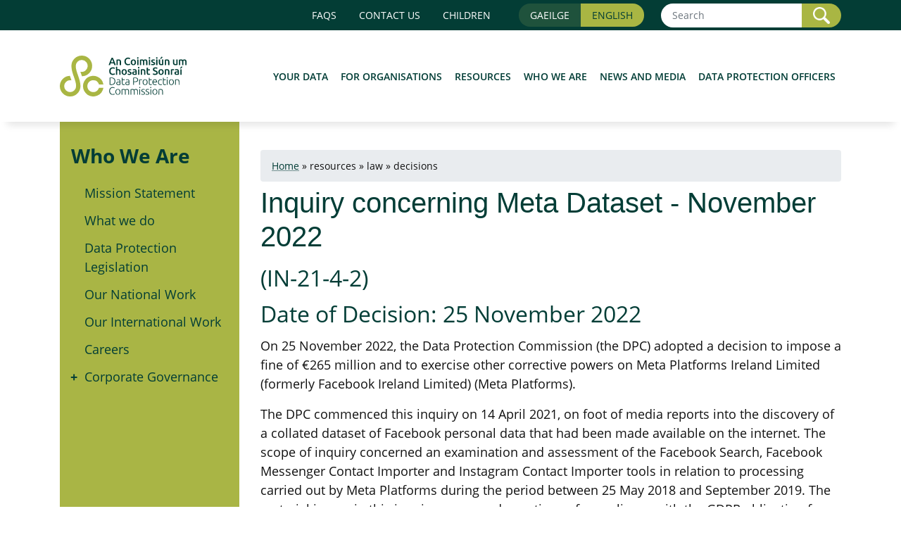

--- FILE ---
content_type: text/html; charset=UTF-8
request_url: https://www.dataprotection.ie/en/resources/law/decisions/inquiry-concerning-meta-dataset-november-2022
body_size: 7915
content:
<!DOCTYPE html>
<html lang="en" dir="ltr" prefix="content: http://purl.org/rss/1.0/modules/content/  dc: http://purl.org/dc/terms/  foaf: http://xmlns.com/foaf/0.1/  og: http://ogp.me/ns#  rdfs: http://www.w3.org/2000/01/rdf-schema#  schema: http://schema.org/  sioc: http://rdfs.org/sioc/ns#  sioct: http://rdfs.org/sioc/types#  skos: http://www.w3.org/2004/02/skos/core#  xsd: http://www.w3.org/2001/XMLSchema# ">
<head>
    <meta charset="utf-8">
    <meta name="viewport" content="width=device-width, initial-scale=1, shrink-to-fit=no">
    <link rel="dns-prefetch" href="//web1.dataprotection.ie">
    <link rel="dns-prefetch" href="//www.dataprotection.ie">


    <link rel="apple-touch-icon" sizes="57x57" href="/themes/custom/dpc/icons/apple-icon-57x57.png">
    <link rel="apple-touch-icon" sizes="60x60" href="/themes/custom/dpc/icons/apple-icon-60x60.png">
    <link rel="apple-touch-icon" sizes="72x72" href="/themes/custom/dpc/icons/apple-icon-72x72.png">
    <link rel="apple-touch-icon" sizes="76x76" href="/themes/custom/dpc/icons/apple-icon-76x76.png">
    <link rel="apple-touch-icon" sizes="114x114" href="/themes/custom/dpc/icons/apple-icon-114x114.png">
    <link rel="apple-touch-icon" sizes="120x120" href="/themes/custom/dpc/icons/apple-icon-120x120.png">
    <link rel="apple-touch-icon" sizes="144x144" href="/themes/custom/dpc/icons/apple-icon-144x144.png">
    <link rel="apple-touch-icon" sizes="152x152" href="/themes/custom/dpc/icons/apple-icon-152x152.png">
    <link rel="apple-touch-icon" sizes="180x180" href="/themes/custom/dpc/icons/apple-icon-180x180.png">
    <link rel="icon" type="image/png" sizes="192x192" href="/themes/custom/dpc/icons/android-icon-192x192.png">
    <link rel="icon" type="image/png" sizes="32x32" href="/themes/custom/dpc/icons/favicon-32x32.png">
    <link rel="icon" type="image/png" sizes="96x96" href="/themes/custom/dpc/icons/favicon-96x96.png">
    <link rel="icon" type="image/png" sizes="16x16" href="/themes/custom/dpc/icons/favicon-16x16.png">
    <link rel="manifest" href="/themes/custom/dpc/icons/manifest.json">
    <meta name="msapplication-TileColor" content="#ffffff">
    <meta name="msapplication-TileImage" content="/themes/custom/dpc/icons/ms-icon-144x144.png">
    <meta name="theme-color" content="#ffffff">

    <!--
    link href="https://use.fontawesome.com/releases/v5.0.10/css/all.css" rel="stylesheet" integrity="sha384-+d0P83n9kaQMCwj8F4RJB66tzIwOKmrdb46+porD/OvrJ+37WqIM7UoBtwHO6Nlg" crossorigin="anonymous"
    -->

    <meta charset="utf-8" />
<link rel="canonical" href="http://www.dataprotection.ie/en/resources/law/decisions/inquiry-concerning-meta-dataset-november-2022" />
<meta name="description" content="(IN-21-4-2) Date of Decision: 25 November 2022" />
<meta property="og:site_name" content="Inquiry concerning Meta Dataset - November 2022 | Data Protection Commission" />
<meta property="og:type" content="website" />
<meta property="og:url" content="https://www.dataprotection.ie/resources/law/decisions/inquiry-concerning-meta-dataset-november-2022" />
<meta property="og:title" content="Inquiry concerning Meta Dataset - November 2022 | Data Protection Commission" />
<meta property="og:description" content="(IN-21-4-2) Date of Decision: 25 November 2022" />
<meta property="og:image" content="https://www.dataprotection.ie/themes/custom/dpc/img/dpc-fb.png" />
<meta property="og:image:url" content="https://www.dataprotection.ie/themes/custom/dpc/img/dpc-fb.png" />
<meta property="og:image:secure_url" content="https://www.dataprotection.ie/themes/custom/dpc/img/dpc-fb.png" />
<meta property="og:image:type" content="image/png" />
<meta name="twitter:card" content="summary" />
<meta name="twitter:site" content="@dpcireland" />
<meta name="twitter:description" content="(IN-21-4-2) Date of Decision: 25 November 2022" />
<meta name="twitter:title" content="Inquiry concerning Meta Dataset - November 2022 | Data Protection Commission" />
<meta name="twitter:creator" content="@dpcireland" />
<meta name="twitter:url" content="https://www.dataprotection.ie/resources/law/decisions/inquiry-concerning-meta-dataset-november-2022" />
<meta name="twitter:image" content="https://www.dataprotection.ie/themes/custom/dpc/img/dpc-twitter-135.png" />
<meta name="Generator" content="Drupal 9 (https://www.drupal.org)" />
<meta name="MobileOptimized" content="width" />
<meta name="HandheldFriendly" content="true" />
<meta name="viewport" content="width=device-width, initial-scale=1.0" />
<link rel="icon" href="/favicon.ico" type="image/vnd.microsoft.icon" />
<link rel="alternate" hreflang="en" href="http://www.dataprotection.ie/en/resources/law/decisions/inquiry-concerning-meta-dataset-november-2022" />
<link rel="alternate" hreflang="ga" href="http://www.dataprotection.ie/ga/resources/law/decisions/inquiry-concerning-meta-dataset-november-2022" />

        <title>Inquiry concerning Meta Dataset - November 2022 | Data Protection Commission</title>
        <link rel="stylesheet" media="all" href="/core/themes/stable/css/system/components/ajax-progress.module.css?t9b7gm" />
<link rel="stylesheet" media="all" href="/core/themes/stable/css/system/components/align.module.css?t9b7gm" />
<link rel="stylesheet" media="all" href="/core/themes/stable/css/system/components/autocomplete-loading.module.css?t9b7gm" />
<link rel="stylesheet" media="all" href="/core/themes/stable/css/system/components/fieldgroup.module.css?t9b7gm" />
<link rel="stylesheet" media="all" href="/core/themes/stable/css/system/components/container-inline.module.css?t9b7gm" />
<link rel="stylesheet" media="all" href="/core/themes/stable/css/system/components/clearfix.module.css?t9b7gm" />
<link rel="stylesheet" media="all" href="/core/themes/stable/css/system/components/details.module.css?t9b7gm" />
<link rel="stylesheet" media="all" href="/core/themes/stable/css/system/components/hidden.module.css?t9b7gm" />
<link rel="stylesheet" media="all" href="/core/themes/stable/css/system/components/item-list.module.css?t9b7gm" />
<link rel="stylesheet" media="all" href="/core/themes/stable/css/system/components/js.module.css?t9b7gm" />
<link rel="stylesheet" media="all" href="/core/themes/stable/css/system/components/nowrap.module.css?t9b7gm" />
<link rel="stylesheet" media="all" href="/core/themes/stable/css/system/components/position-container.module.css?t9b7gm" />
<link rel="stylesheet" media="all" href="/core/themes/stable/css/system/components/progress.module.css?t9b7gm" />
<link rel="stylesheet" media="all" href="/core/themes/stable/css/system/components/reset-appearance.module.css?t9b7gm" />
<link rel="stylesheet" media="all" href="/core/themes/stable/css/system/components/resize.module.css?t9b7gm" />
<link rel="stylesheet" media="all" href="/core/themes/stable/css/system/components/sticky-header.module.css?t9b7gm" />
<link rel="stylesheet" media="all" href="/core/themes/stable/css/system/components/system-status-counter.css?t9b7gm" />
<link rel="stylesheet" media="all" href="/core/themes/stable/css/system/components/system-status-report-counters.css?t9b7gm" />
<link rel="stylesheet" media="all" href="/core/themes/stable/css/system/components/system-status-report-general-info.css?t9b7gm" />
<link rel="stylesheet" media="all" href="/core/themes/stable/css/system/components/tabledrag.module.css?t9b7gm" />
<link rel="stylesheet" media="all" href="/core/themes/stable/css/system/components/tablesort.module.css?t9b7gm" />
<link rel="stylesheet" media="all" href="/core/themes/stable/css/system/components/tree-child.module.css?t9b7gm" />
<link rel="stylesheet" media="all" href="/core/themes/stable/css/core/assets/vendor/normalize-css/normalize.css?t9b7gm" />
<link rel="stylesheet" media="all" href="/core/themes/stable/css/core/normalize-fixes.css?t9b7gm" />
<link rel="stylesheet" media="all" href="/core/themes/classy/css/components/action-links.css?t9b7gm" />
<link rel="stylesheet" media="all" href="/core/themes/classy/css/components/breadcrumb.css?t9b7gm" />
<link rel="stylesheet" media="all" href="/core/themes/classy/css/components/button.css?t9b7gm" />
<link rel="stylesheet" media="all" href="/core/themes/classy/css/components/collapse-processed.css?t9b7gm" />
<link rel="stylesheet" media="all" href="/core/themes/classy/css/components/container-inline.css?t9b7gm" />
<link rel="stylesheet" media="all" href="/core/themes/classy/css/components/details.css?t9b7gm" />
<link rel="stylesheet" media="all" href="/core/themes/classy/css/components/exposed-filters.css?t9b7gm" />
<link rel="stylesheet" media="all" href="/core/themes/classy/css/components/field.css?t9b7gm" />
<link rel="stylesheet" media="all" href="/core/themes/classy/css/components/form.css?t9b7gm" />
<link rel="stylesheet" media="all" href="/core/themes/classy/css/components/icons.css?t9b7gm" />
<link rel="stylesheet" media="all" href="/core/themes/classy/css/components/inline-form.css?t9b7gm" />
<link rel="stylesheet" media="all" href="/core/themes/classy/css/components/item-list.css?t9b7gm" />
<link rel="stylesheet" media="all" href="/core/themes/classy/css/components/link.css?t9b7gm" />
<link rel="stylesheet" media="all" href="/core/themes/classy/css/components/links.css?t9b7gm" />
<link rel="stylesheet" media="all" href="/core/themes/classy/css/components/menu.css?t9b7gm" />
<link rel="stylesheet" media="all" href="/core/themes/classy/css/components/more-link.css?t9b7gm" />
<link rel="stylesheet" media="all" href="/core/themes/classy/css/components/pager.css?t9b7gm" />
<link rel="stylesheet" media="all" href="/core/themes/classy/css/components/tabledrag.css?t9b7gm" />
<link rel="stylesheet" media="all" href="/core/themes/classy/css/components/tableselect.css?t9b7gm" />
<link rel="stylesheet" media="all" href="/core/themes/classy/css/components/tablesort.css?t9b7gm" />
<link rel="stylesheet" media="all" href="/core/themes/classy/css/components/tabs.css?t9b7gm" />
<link rel="stylesheet" media="all" href="/core/themes/classy/css/components/textarea.css?t9b7gm" />
<link rel="stylesheet" media="all" href="/core/themes/classy/css/components/ui-dialog.css?t9b7gm" />
<link rel="stylesheet" media="all" href="/core/themes/classy/css/components/messages.css?t9b7gm" />
<link rel="stylesheet" media="all" href="/core/themes/classy/css/components/node.css?t9b7gm" />
<link rel="stylesheet" media="all" href="/themes/custom/dpc/css/bootstrap.min.css?t9b7gm" />
<link rel="stylesheet" media="all" href="/themes/custom/dpc/css/dpc.css?t9b7gm" />
<link rel="stylesheet" media="all" href="/themes/custom/dpc/css/font-Open-Sans.css?t9b7gm" />

        

							<style>
					.card.card-btns{ height:auto!important; }
					.card.card-btns .btn-next-3{ font-size:1rem!important }
					.btn-next-3{ background-color:#1f513c!important; color:#fff!important; padding-left: 0; padding-right: 0; }
					.btn-next-3 img{ height:35px; }
					.btn-next-3:after { border-left-color:#1f513c!important; border-top-width:26px!important; border-bottom-width:26px!important; }
					.results em, .field--name-body em.highlight {background:yellow}
				</style>

    <link rel="stylesheet" href="/themes/custom/dpc/css/jquery.typeahead.css">
          <link rel="stylesheet" href="//code.jquery.com/ui/1.13.2/themes/base/jquery-ui.css">

      <link rel="stylesheet" media="all" href="/themes/custom/dpc/css/faq.css?kswOCOaicvyjA6h3s6-5ecBBo1fNWCOaQzH6R6n70EzJh7hO1PE0uoepOnY5rdj-thYmpZzbnQ" />

    <link rel="stylesheet" href="/themes/custom/dpc/css/jquery.typeahead.css">
          <link rel="stylesheet" href="//code.jquery.com/ui/1.13.2/themes/base/jquery-ui.css">


</head>

<body class="path-node page-node-type-page">

    <header>
		<div class="topnav d-none d-lg-block">
			<div class="container">
				<div class="d-flex flex-row align-items-center justify-content-end">
			
							
						<a class="nav-link" href="/en/faqs">FAQs</a>				
						<a class="nav-link" href="/en/contact/how-contact-us">Contact us</a>
						<a class="nav-link" href="/en/children">Children</a>
						<div class="btn-group mx-lg-4" role="group" aria-label="English">
							<a class="btn pr-3" href="/ga/resources/law/decisions/inquiry-concerning-meta-dataset-november-2022">Gaeilge</a>
							<span class="btn pl-3">English</span>
						</div>
						<form method="get" action="/en/search-results" class="form-inline">
																	
								<div class="input-group" aria-labelledby="sitesearch">
									<input name="s" class="form-control form-control-sm" type="search" placeholder="Search" id="sitesearch" aria-label="Search">
									<div class="input-group-append">
										<button class="btn btn-sm btn-search" type="submit" >
											<img alt="" width="24" src="/themes/custom/dpc/img/icon-magnifying.png"  />
											<span class="sr-only"> Search</span>
										</button>
									</div>
								</div>
													</form>
				</div>
			</div>
		</div>
        <nav class="navbar navbar-expand-lg">
            <div class="container">


                 <a class="navbar-brand" href="/" title="The Data Protection Commission"><img src="/themes/custom/dpc/img/dpc-logo-colour-v2.svg" width="217" height="74" alt="Data Protection Commission"></a>

                <button class="navbar-toggler" type="button" data-toggle="collapse" data-target="#DPC_mobilemenu" aria-controls="DPC_mobilemenu" aria-expanded="false" aria-label="Toggle navigation">
                    <span class="navbar-toggler-icon"></span>
                </button>

                <div class="collapse navbar-collapse" id="DPC_mobilemenu">
                    <div class="navbar-top d-block d-lg-none test">
                        <a class="nav-link" href="/ga/resources/law/decisions/inquiry-concerning-meta-dataset-november-2022">Gaeilge</a>
                                                    <form method="get" action="/en/search-results" class="form-inline">
                        
                            <label class="sr-only" for="mobilesitesearch">Site Search</label>
                                                            <input name="s" class="form-control form-control-sm" type="search" placeholder="Search" id="mobilesitesearch" aria-label="Search">
                                <button class="btn btn-sm" type="submit">Search</button>
                                                            </form>
                    </div>
                    
<h2><a title="Header Menu" href="#"><span class="sr-only">Header Menu</span></a></h2>
        <ul class="navbar-nav ml-auto">
                                                                        
            <li class="nav-item">
                <a href="/en/individuals" class="nav-item nav-link" data-drupal-link-system-path="node/26">Your Data</a>
                            </li>
                                                                    
            <li class="nav-item">
                <a href="/en/organisations" class="nav-item nav-link" data-drupal-link-system-path="node/27">For Organisations</a>
                            </li>
                                                                    
            <li class="nav-item">
                <a href="/en/dpc-guidance" class="nav-item nav-link" data-drupal-link-system-path="node/466">Resources</a>
                            </li>
                                                                    
            <li class="nav-item">
                <a href="/en/who-we-are" class="nav-item nav-link" data-drupal-link-system-path="who-we-are">Who We Are</a>
                            </li>
                                                                    
            <li class="nav-item">
                <a href="/en/news-media/latest-news" class="nav-item nav-link" data-drupal-link-system-path="node/121">News and Media</a>
                            </li>
                                                                    
            <li class="nav-item">
                <a href="/en/dpos/qualifications-dpos" class="nav-item nav-link" data-drupal-link-system-path="node/379">Data Protection Officers</a>
                            </li>
            </ul>
        


					
					<div class="d-block d-lg-none">
													<a class="nav-link" href="/en/faqs">FAQs</a>
							<a class="nav-link" href="/en/contact/how-contact-us">Contact us</a>
						<a class="nav-link" href="/en/children">Children</a>
											</div>
					
                </div>
            </div>
        </nav>
    </header>

<main role="main" id="content">
    <div class="container">
    
            <div class="row">
            <div class="col-lg-3">
                <!-- SIDE MENU -->
                <div class="nav-side">
                    <h2><a href="#">Who We Are</a></h2>
                    
        <ul>
                                    <li class="menu-item">
                <a href="/en/who-we-are/mission-statement" data-drupal-link-system-path="node/98">Mission Statement</a>
                            </li>
                                <li class="menu-item">
                <a href="/en/who-we-are/what-we-do" data-drupal-link-system-path="node/224">What we do</a>
                            </li>
                                <li class="menu-item">
                <a href="/en/who-we-are/data-protection-legislation" data-drupal-link-system-path="node/401">Data Protection Legislation</a>
                            </li>
                                <li class="menu-item">
                <a href="/en/who-we-are/our-national-work" data-drupal-link-system-path="node/1132">Our National Work</a>
                            </li>
                                <li class="menu-item">
                <a href="/en/who-we-are/our-international-work" data-drupal-link-system-path="node/97">Our International Work</a>
                            </li>
                                <li class="menu-item">
                <a href="/en/who-we-are/careers" data-drupal-link-system-path="node/162">Careers</a>
                            </li>
                                <li class="menu-item menu-item--collapsed">
                <a href="/en/who-we-are/corporate-governance/corporate-governance-framework" data-drupal-link-system-path="node/402">Corporate Governance</a>
                            </li>
            </ul>
        


                </div>
            </div>
            <div class="col-lg-9">
                <div class="content">
                    <div data-drupal-messages-fallback class="hidden"></div>              <nav class="breadcrumb" role="navigation" aria-labelledby="system-breadcrumb">
    <h2 id="system-breadcrumb" class="visually-hidden">Breadcrumb</h2>
    <ol>
          <li>
                  <a href="/en">Home</a>
              </li>
          <li>
                  resources
              </li>
          <li>
                  law
              </li>
          <li>
                  decisions
              </li>
        </ol>
  </nav>

                
                
<h1>Inquiry concerning Meta Dataset - November 2022</h1>

            <div property="schema:text" class="clearfix text-formatted field field--name-body field--type-text-with-summary field--label-hidden field__item"><h2>(IN-21-4-2)</h2>
<h2>Date of Decision: 25 November 2022</h2>
<p>On 25 November 2022, the Data Protection Commission (the DPC) adopted a decision to impose a fine of €265 million and to exercise other corrective powers on Meta Platforms Ireland Limited (formerly Facebook Ireland Limited) (Meta Platforms).</p>
<p>The DPC commenced this inquiry on 14 April 2021, on foot of media reports into the discovery of a collated dataset of Facebook personal data that had been made available on the internet. The scope of inquiry concerned an examination and assessment of the Facebook Search, Facebook Messenger Contact Importer and Instagram Contact Importer tools in relation to processing carried out by Meta Platforms during the period between 25 May 2018 and September 2019. The material issues in this inquiry concerned questions of compliance with the GDPR obligation for <strong>Data Protection by Design and Default</strong>. The DPC examined the implementation of technical and organisational measures pursuant to Article 25 GDPR (which deals with this concept).</p>
<p>There was a comprehensive inquiry process. As the processing under examination constituted “cross-border” processing, the DPC’s decision was subject to the cooperation and consistency mechanism outlined in Article 60 GDPR and all of the other European supervisory authorities were engaged. Those supervisory authorities agreed with the decision of the Data Protection Commission. Accordingly, the DPC’s decision represents the collective views of both the DPC and its counterpart supervisory authorities throughout the EU.</p>
<p>The decision, which was adopted on Friday, 25 November 2022, records findings of infringement of Articles 25(1) and 25(2) GDPR. The decision imposed a reprimand and an order requiring Meta Platforms to bring its processing into compliance by taking a range of specified remedial actions within a particular timeframe. In addition, the decision has imposed administrative fines totalling €265 million on Meta Platforms.</p>
<hr /><p>You can download the full decision at this link: <a href="https://www.dataprotection.ie/sites/default/files/uploads/2022-12/Final%20Decision_IN-21-4-2_Redacted.pdf">Inquiry concerning Meta Dataset - November 2022 (PDF, 1.1 MB)</a>.</p>
</div>
      

    
                </div>
            </div>
        </div>
    
</div>

</main>
<footer>
	<a id="btn-backtop" class=""><img width="75%" src="/themes/custom/dpc/img/chevron-arrow-top.png" alt="" role="presentation"/></a>
    <div class="container">
        <div class="row">
            <div class="col-lg-3">
                <h3>
											Your Data
					
				</h3>
                
        <ul>
                                    <li class="menu-item menu-item--collapsed">
                <a href="/en/individuals/data-protection-basics" data-drupal-link-system-path="node/307">Data Protection: The Basics</a>
                            </li>
                                <li class="menu-item menu-item--collapsed">
                <a href="/en/individuals/rights-individuals-under-general-data-protection-regulation" title="Data Protection for Individuals" data-drupal-link-system-path="node/65">Your rights under the GDPR</a>
                            </li>
                                <li class="menu-item menu-item--collapsed">
                <a href="/en/individuals/exercising-your-rights/how-long-will-it-take" data-drupal-link-system-path="node/66">Exercising your rights</a>
                            </li>
            </ul>
        


            </div>
            <div class="col-lg-6 organisation-footer">
                <h3>Organisations</h3>
                
        <ul>
                                    <li class="menu-item menu-item--collapsed">
                <a href="/en/organisations/data-protection-basics" data-drupal-link-system-path="node/396">Data Protection: The Basics</a>
                            </li>
                                <li class="menu-item menu-item--collapsed">
                <a href="/en/organisations/know-your-obligations" data-drupal-link-system-path="node/55">Know your obligations</a>
                            </li>
                                <li class="menu-item">
                <a href="/en/organisations/codes-conduct" data-drupal-link-system-path="node/81">Codes of Conduct</a>
                            </li>
                                <li class="menu-item">
                <a href="/en/organisations/gdpr-certification" data-drupal-link-system-path="node/488">GDPR Certification</a>
                            </li>
                                <li class="menu-item menu-item--collapsed">
                <a href="/en/organisations/resources-organisations/self-assessment-checklist" data-drupal-link-system-path="node/137">Resources for Organisations</a>
                            </li>
                                <li class="menu-item menu-item--collapsed">
                <a href="/en/organisations/rules-electronic-and-direct-marketing" data-drupal-link-system-path="node/113">Rules for direct electronic marketing</a>
                            </li>
                                <li class="menu-item menu-item--collapsed">
                <a href="/en/organisations/international-transfers/transfers-personal-data-third-countries-or-international-organisations" data-drupal-link-system-path="node/116">International Transfers</a>
                            </li>
                                <li class="menu-item">
                <a href="/en/organisations/sports-data-conference-2025" title="Kick Start Compliance - Data Protection in Sport, all-island conference. Held in Croke Park in November 2025" data-drupal-link-system-path="node/1143">Sports Conference 2025</a>
                            </li>
                                <li class="menu-item">
                <a href="/en/organisations/sports-infographics" title="Data Protection in Sports Infographics" data-drupal-link-system-path="node/1142">Sports Infographics</a>
                            </li>
                                <li class="menu-item">
                <a href="/en/organisations/arc-sme-awareness" title="ARC SME Awareness" data-drupal-link-system-path="node/639">ARC SME Awareness</a>
                            </li>
                                <li class="menu-item">
                <a href="/en/organisations/arc-conference" title="ARC Conference" data-drupal-link-system-path="node/640">ARC Conference </a>
                            </li>
                                <li class="menu-item">
                <a href="/en/organisations/arc-workshops" title="ARC Workshops" data-drupal-link-system-path="node/641">ARC Workshops </a>
                            </li>
                                <li class="menu-item">
                <a href="/en/organisations/infographics" title="Infographics to download or print" data-drupal-link-system-path="node/634">ARC Infographics</a>
                            </li>
            </ul>
        


            </div>

            <div class="col-lg-3">
                <h3>
											<a href="/en/contact/how-contact-us">Contact us</a>
									</h3>
                        <p>
                            Data Protection Commission<br>
                            6 Pembroke Row<br>
                            Dublin 2<br>
                            D02 X963<br>
                            Ireland
                        </p>
			<p class="text-right"><a rel="noreferrer" title="Awareness Raising Campaign for SMEs" target="_blank" class="col-md-4" href="https://arc-rec-project.eu"><img src="/themes/custom/dpc/img/small-white-arc.png?v=1" style="max-height:70px;" class="img-responsive" alt="GRPR awareness raising campaign for SMEs"/></a>
			</p>



            </div>

        </div>

		        		<p class="footer-brand"><a href="/"><img src="/themes/custom/dpc/img/dpc-logo-white-v2.svg" width="217" height="74" alt="An Coimisiún um Chosaint Sonraí"></a>

			
        </p>
    </div>
	<div class="footer-bottom">
		<div class="container">
			<div class="row">
				<div class="col-12  col-md-10">
					
        <ul>
                                    <li class="menu-item">
                <a href="/en/about-our-site/accessibility-statement" title="Access for People who require special assistance" data-drupal-link-system-path="node/845">Accessibility Statement</a>
                            </li>
                                <li class="menu-item">
                <a href="/en/about-our-site/data-protection-statement" data-drupal-link-system-path="node/132">Data Protection Statement</a>
                            </li>
                                <li class="menu-item">
                <a href="/en/about-our-site/cookie-policy" data-drupal-link-system-path="node/133">Cookie Policy</a>
                            </li>
            </ul>
        


				</div>
				<div class="col-12 col-md-2 text-end">
					<div class="social-icons py-2">
						<a rel="noreferrer" title="Data Protection Commission in on Bluesky" target="ext"  href="https://bsky.app/profile/dpcireland.bsky.social"><img height="32" width="32" src="/themes/custom/dpc/img/icon-BlueSky.png" alt="BlueSky"/></a>

						<a rel="noreferrer" title="Data Protection Commission is on Instagram" target="ext"  href="https://www.instagram.com/dpcireland/"><img height="32" width="32" src="/themes/custom/dpc/img/icon-instagram.png" alt="Instagram"/></a>

						<a rel="noreferrer" title="Data Protection Commission LinkedIn page" target="ext"  href="https://ie.linkedin.com/company/data-protection-commissioner-of-ireland"><img height="32" width="32" src="/themes/custom/dpc/img/icon-linkedin.png" alt="LinkedIn"/></a>

						<a rel="noreferrer" title="Data Protection Commission in on X" target="ext"  href="https://twitter.com/dpcireland"><img height="32" width="32" src="/themes/custom/dpc/img/icon-x.png" alt="Twitter"/></a>

					</div>
				</div>
			</div>

		</div>
	</div>
	<div class="footer-copyright">
		<div class="container">
							<p align="right" class="col-sm-12 small"><a href="https://www.fusio.net" target="ext" title="Website Design and Development by Fusio">Website Development by FUSIO</a></p>

					</div>
	</div>
</footer>
<script src="/themes/custom/dpc/js/jquery-3.3.1.min.js"></script>
<script src="/themes/custom/dpc/js/bootstrap.bundle-4.1.3.min.js"></script>
<script src="/themes/custom/dpc/js/jquery-ui.js"></script>

<script>
	jQuery(document).ready(function(){

		jQuery(".nav-side ul .menu-item.active").each(function(){
			if (jQuery(this).find("ul").length > 0) {
				jQuery(this).addClass("navless");
			};
		});

		jQuery(".nav-side h2").on("click", function(){
			jQuery(".nav-side ul").slideDown();
		});

					jQuery("nav.breadcrumb ol li:insensitive_contains('Your Rights under the GDPR')").html(" <a href=\"/en/individuals/rights-individuals-under-general-data-protection-regulation\">Your Rights under the GDPR</a>");
		

	});
	var btn = $('#btn-backtop');

	$(window).scroll(function() {
	  if ($(window).scrollTop() > 50) {
		btn.addClass('show');
	  } else {
		btn.removeClass('show');
	  }
	});

	btn.on('click', function(e) {
	  e.preventDefault();
	  $('html, body').animate({scrollTop:0}, '300');
	});

    jQuery.expr[':'].insensitive_contains = function(a, i, m) {
        return jQuery(a).text().toUpperCase()
            .indexOf(m[3].toUpperCase()) >= 0;
    };

</script>

<script>

      var langcode = "en";
  

  var url;
      url = "/autocomplete.php?langcode=" + langcode;

    jQuery( "#autocomplete" ).autocomplete({
    source: url,
    minLength: 2,
  });
</script>



<!-- Analytics -->
<script>
  function clientSideTrack(data) {
    jQuery.post("/track.php", data, function(response){});
  }

    function clientSideTrackWithRedirect(data, href) {
    jQuery.post("/track.php", data, function(response){
      window.location.href = href;
    });
  }
  document.addEventListener('play', function (e) {
    var video = e.target;
    var nodeName = video.nodeName;

    if (nodeName === 'VIDEO') {
      var playtime = video.currentTime;
      if (0 == playtime) {
        var data = {
          'uri': video.currentSrc,
          'agent': navigator.userAgent,
          'referer': window.location.href,
          'tags': ['video'],
          'title': document.title,
        }
        console.log(data);

        clientSideTrack(data);
      }
    }

    if (nodeName === 'AUDIO') {
      var playtime = video.currentTime;
      if (0 == playtime) {
        var data = {
          'uri': video.currentSrc,
          'agent': navigator.userAgent,
          'referer': window.location.href,
          'tags': ['audio'],
          'title': document.title,
        }
        console.log(data);

        clientSideTrack(data);
      }
    }

  }, true);

  jQuery("a").click(function(e){
    var className = jQuery(this).attr("class");
    if ('record_event' === className) {
      var title = jQuery(this).text();
      var el = jQuery(this);
      var href = el.attr("href");
      var data = {
        'uri': href,
        'agent': navigator.userAgent,
        'referer': window.location.href,
        'tags': ['dpc_extsite'],
        'title': title,
      }

      clientSideTrackWithRedirect(data, href);
    }
  });

  jQuery("a").click(function(e){
    var title = jQuery(this).text();
    var el = jQuery(this);
    var href = el.attr("href");
    var extension = href.split('.').pop();
    extension = extension.split('#')[0];
    extension = extension.toLowerCase();

	console.log(extension, "extension");

    if("pdf" === extension) {
      e.preventDefault();
      var data = {
        'uri': href,
        'agent': navigator.userAgent,
        'referer': window.location.href,
        'tags': ['pdf'],
        'title': title,
      }

            clientSideTrackWithRedirect(data, href);

    }

    if("mp4" === extension) {
      e.preventDefault();
      var data = {
        'uri': href,
        'agent': navigator.userAgent,
        'referer': window.location.href,
        'tags': ['video'],
        'title': title,
      }

      clientSideTrackWithRedirect(data, href);

    }

    if("mp3" === extension) {
      e.preventDefault();
      var data = {
        'uri': href,
        'agent': navigator.userAgent,
        'referer': window.location.href,
        'tags': ['mp3'],
        'title': title,
      }

            clientSideTrackWithRedirect(data, href);

  }


    return true;
  });
</script>


<script>
  // Reusable generic function
  function surroundWithHighlight(el, regex, surrounderCreateFunc) {
    // script and style elements are left alone
    if (!/^(script|style)$/.test(el.tagName)) {
      var child = el.lastChild;
      while (child) {
        if (child.nodeType == 1) {
          surroundWithHighlight(child, regex, surrounderCreateFunc);
        } else if (child.nodeType == 3) {
          surroundMatchingText(child, regex, surrounderCreateFunc);
        }
        child = child.previousSibling;
      }
    }
  }

  // Reusable generic function
  function surroundMatchingText(textNode, regex, surrounderCreateFunc) {
    var parent = textNode.parentNode;
    var result, surroundingNode, matchedTextNode, matchLength, matchedText;
    while ( textNode && (result = regex.exec(textNode.data)) ) {
      matchedTextNode = textNode.splitText(result.index);
      matchedText = result[0];
      matchLength = matchedText.length;
      textNode = (matchedTextNode.length > matchLength) ?
        matchedTextNode.splitText(matchLength) : null;
      // Ensure searching starts at the beginning of the text node
      regex.lastIndex = 0;
      surroundingNode = surrounderCreateFunc(matchedTextNode.cloneNode(true));
      parent.insertBefore(surroundingNode, matchedTextNode);
      parent.removeChild(matchedTextNode);
    }
  }

  // This function does the surrounding for every matched piece of text
  // and can be customized  to do what you like
  function createdWrappingHighlight(matchedTextNode) {
    var el = document.createElement("em");
    el.classList.add("highlight");
    el.appendChild(matchedTextNode);
    return el;
  }

  // The main function
  function applyHighlights(container, words) {
    // Replace the words one at a time to ensure "test2" gets matched
    for (var i = 0, len = words.length; i < len; ++i) {
      surroundWithHighlight(container, new RegExp(words[i]), createdWrappingHighlight);
    }
  }

  jQuery(document).ready(function(){
    if(window.location.hash) {
      var hash = window.location.hash.replace('#', '');
      hash = decodeURIComponent(hash);
      applyHighlights(document.getElementsByClassName("field--name-body")[0], [hash]);
    }
  });
</script>
<!-- Analytics -->


</body>
</html>


--- FILE ---
content_type: text/css
request_url: https://www.dataprotection.ie/themes/custom/dpc/css/font-Open-Sans.css?t9b7gm
body_size: 372
content:
/*
https://answers.themler.io/articles/9064/how-to-use-google-fonts-locally
converted by https://transfonter.org/
*/

@font-face {
    font-family: 'Open Sans';
    src: url('/themes/custom/dpc/fonts/subset-OpenSans-Regular.eot');
    src: url('/themes/custom/dpc/fonts/subset-OpenSans-Regular.eot?#iefix') format('embedded-opentype'),
        url('/themes/custom/dpc/fonts/subset-OpenSans-Regular.woff2') format('woff2'),
        url('/themes/custom/dpc/fonts/subset-OpenSans-Regular.woff') format('woff'),
        url('/themes/custom/dpc/fonts/subset-OpenSans-Regular.ttf') format('truetype');
    font-weight: normal;
    font-style: normal;
}

@font-face {
    font-family: 'Open Sans';
    src: url('/themes/custom/dpc/fonts/subset-OpenSans-Italic.eot');
    src: url('/themes/custom/dpc/fonts/subset-OpenSans-Italic.eot?#iefix') format('embedded-opentype'),
        url('/themes/custom/dpc/fonts/subset-OpenSans-Italic.woff2') format('woff2'),
        url('/themes/custom/dpc/fonts/subset-OpenSans-Italic.woff') format('woff'),
        url('/themes/custom/dpc/fonts/subset-OpenSans-Italic.ttf') format('truetype');
    font-weight: normal;
    font-style: italic;
}

@font-face {
    font-family: 'Open Sans';
    src: url('/themes/custom/dpc/fonts/subset-OpenSans-Bold.eot');
    src: url('/themes/custom/dpc/fonts/subset-OpenSans-Bold.eot?#iefix') format('embedded-opentype'),
        url('/themes/custom/dpc/fonts/subset-OpenSans-Bold.woff2') format('woff2'),
        url('/themes/custom/dpc/fonts/subset-OpenSans-Bold.woff') format('woff'),
        url('/themes/custom/dpc/fonts/subset-OpenSans-Bold.ttf') format('truetype');
    font-weight: bold;
    font-style: normal;
}

@font-face {
    font-family: 'Open Sans';
    src: url('/themes/custom/dpc/fonts/subset-OpenSans-SemiBold.eot');
    src: url('/themes/custom/dpc/fonts/subset-OpenSans-SemiBold.eot?#iefix') format('embedded-opentype'),
        url('/themes/custom/dpc/fonts/subset-OpenSans-SemiBold.woff2') format('woff2'),
        url('/themes/custom/dpc/fonts/subset-OpenSans-SemiBold.woff') format('woff'),
        url('/themes/custom/dpc/fonts/subset-OpenSans-SemiBold.ttf') format('truetype');
    font-weight: 600;
    font-style: normal;
}



--- FILE ---
content_type: text/css
request_url: https://www.dataprotection.ie/themes/custom/dpc/css/faq.css?kswOCOaicvyjA6h3s6-5ecBBo1fNWCOaQzH6R6n70EzJh7hO1PE0uoepOnY5rdj-thYmpZzbnQ
body_size: 1114
content:
/* ========================================================
Author - FUSIO (https://fusio.net/)
==========================================================*/

.faq-section{  }
.faq-section h1{ text-align:center; font-size: 2rem;}
.faq-section h2{ text-align:center; }
.faq-section h2 span{ font-size:18px; display:block; }
.faq-section .faq-section-search-form{ background-color:#f1f1f1; padding: 32px 16px 16px 16px; border-radius: 16px; }
.faq-section .faq-section-search-form input, .faq-section .faq-section-search-form select, .faq-section .faq-section-search-form button{ border-radius: 2rem; border:1px solid #c5c5c5!important; padding:0.5rem 1rem; }
.faq-section .faq-section-search-form button{ padding: 0.45rem 1rem; display: flex; align-items: center; border: 0!important; }
.faq-section .faq-section-search-form button span{ font-size:14px; text-transform:capitalize; }

.faq-section .faq-section-category-list{ margin-top:2rem; }
.faq-section .faq-section-category-box{ border-radius:1rem; border:0; padding:1rem; background-color:#fbfbfb; text-align:left; }
.faq-section .faq-section-category-box h3{ font-size:18px; margin-bottom:0; }
.faq-section .faq-section-category-box h4{ font-size:16px; margin-bottom:0; }
.faq-section .faq-section-category-box a{ text-decoration:none; }
.faq-section .faq-section-category-box ul{ margin-bottom:0; font-size:14px; }
.faq-section .faq-section-category-box ul li a{ font-size:14px; }
.faq-section .faq-section-category-box p{ font-size:14px; margin-bottom:0; }
.faq-section .faq-section-category-box img{ width:42px; margin-bottom:0; margin-right:10px; filter: invert(75%) sepia(85%) saturate(346%) hue-rotate(16deg) brightness(84%) contrast(82%); }

.faq-section .faq-section-results-box{ border-radius:1rem; border:0!important; padding:1rem; background-color:#fbfbfb; text-align:left; }
.faq-section .faq-section-results-box h3{ font-size:18px; margin-bottom:0; font-weight:bold; padding:0 0.5rem; }
.faq-section .faq-section-results-box a{ text-decoration:none; }
.faq-section .faq-section-results-box p{ font-size:14px; margin-bottom:0; padding:0 0.5rem; }

.faq-section .faq-section-category-link{ margin-bottom:1rem; }
.faq-section .faq-section-category-link a{ border-radius: 2rem; text-decoration:none!important; background-color:#f1f1f1; color:#033d35; font-size:12px; padding:0.15rem 0.5rem; }

.btn-outline{ background-color:transparent; border:1px solid #033d35!important; color:#033d35; font-weight:normal; text-transform:capitalize; border-radius: 2rem; }

.content ul.pagination{ justify-content: center; }
.content ul.pagination li { background:none; padding-left: 0; }
.content ul.pagination li a{ color:#033d35; font-size:14px; }

.faq-section .faq-section-results-single{ padding:2rem; }
.faq-section .faq-section-results-single h3{ font-size:22px; margin-top:1rem!important; margin-bottom:1rem!important; font-weight:bold; padding:0 0.5rem; }
.faq-section .faq-section-results-single h4{ font-size:16px; margin-bottom:1rem; font-weight:bold; padding:0 0.5rem; }
.faq-section .faq-section-results-single h5{ font-size:16px; margin-bottom:1rem; font-weight:normal; padding:0 0.5rem; }
.faq-section .faq-section-results-single a{ text-decoration:underline; }
.faq-section .faq-section-results-single p{ font-size:14px; margin-bottom:0.75rem; padding:0 0.5rem; }
.faq-section .faq-section-results-single ul{ margin-bottom:0.75rem; }
.faq-section .faq-section-results-single ul li{ font-size:14px!important; }
.faq-section .faq-section-results-single img{ margin:1rem 0; }
.faq-section .faq-section-results-single blockquote{ margin:2rem 0; border-left: 4px solid #aab54b; }

.faq-section-category-list ol li {font-size:14px;padding: 0;}
.faq-section-category-list ul li {font-size:14px;padding: 0;}

.breadcrumb {
    display: -ms-flexbox;
    display: flex;
    -ms-flex-wrap: wrap;
    flex-wrap: wrap;
    padding: 0.75rem 1rem;
    margin-bottom: 1rem;
    list-style: none;
    background-color: #e9ecef;
    border-radius: 0.25rem;
}
.breadcrumb *{font-size: 14px!important;}

/* ========================================================
-MOBILE
==========================================================*/
/*less than 576px*/
@media (max-width: 576px) {
	
}

/*between 576px and 768px*/
@media (min-width: 576px) and (max-width: 768px) {
	
}

/*less than 768px*/
@media (max-width: 768px){
	.faq-section .faq-section-results-single{ padding:0.5rem; }
}

/*between 768px and 992px*/
@media (min-width: 768px) and (max-width: 992px) {
	
}

/*less than 992px*/
@media (max-width: 992px) {
	
}

/*more than 992px*/
@media (min-width: 992px) {	
	
}

/*between 992px and 1200px*/
@media (min-width: 992px) and (max-width: 1200px) {
	
}

/*more than 1200px*/
@media (min-width: 1200px) {

}

--- FILE ---
content_type: image/svg+xml
request_url: https://www.dataprotection.ie/themes/custom/dpc/img/dpc-logo-white-v2.svg
body_size: 26680
content:
<svg xmlns="http://www.w3.org/2000/svg" viewBox="0 0 467.67 150.62"><defs><style>.cls-1{fill:#fff;}</style></defs><title>Asset 1</title><g id="Layer_2" data-name="Layer 2"><g id="Layer_1-2" data-name="Layer 1"><path class="cls-1" d="M144.52,118.94a22,22,0,1,1,0-12.75H161a38.06,38.06,0,1,0,0,12.75Z"/><path class="cls-1" d="M80.77,0A38.1,38.1,0,0,0,42.71,38.05c0,14.11,4.65,27.31,9.15,40.08,4.21,12,8.18,23.23,8.18,34.43a22,22,0,1,1-22-22,22.23,22.23,0,0,1,4.84.55L37.1,74.53a38.05,38.05,0,1,0,39,38c0-13.94-4.63-27.07-9.1-39.76-4.23-12-8.23-23.39-8.23-34.75A22,22,0,1,1,75.87,59.49l5.8,16.59A38,38,0,0,0,80.77,0Z"/><path class="cls-1" d="M201.15,34.83c-.37-1.06-.74-2.11-1.13-3.14s-.76-2.09-1.13-3.18H187.54c-.37,1.09-.74,2.15-1.11,3.2s-.75,2.09-1.11,3.12h-5.08c1-2.87,2-5.52,2.87-7.95s1.79-4.73,2.65-6.91,1.73-4.24,2.58-6.2S190.07,9.86,191,8h4.67c.91,1.91,1.78,3.85,2.64,5.82s1.71,4,2.58,6.2,1.76,4.48,2.67,6.91,1.89,5.08,2.89,8Zm-7.94-21.68q-.89,2.05-2,5t-2.39,6.4h8.85q-1.24-3.45-2.41-6.44C194.46,16.12,193.78,14.47,193.21,13.15Z"/><path class="cls-1" d="M208.9,15.2a33.76,33.76,0,0,1,3.53-.73,29.68,29.68,0,0,1,4.81-.35,11,11,0,0,1,4.16.68,6.39,6.39,0,0,1,2.65,1.9,7.22,7.22,0,0,1,1.4,2.95,16.53,16.53,0,0,1,.41,3.78v11.4h-4.7V24.16a15.63,15.63,0,0,0-.21-2.77,5,5,0,0,0-.7-1.86,2.75,2.75,0,0,0-1.32-1.05,5.5,5.5,0,0,0-2-.33,15.28,15.28,0,0,0-1.87.12l-1.43.19V34.83h-4.7Z"/><path class="cls-1" d="M251.5,35.41a14.94,14.94,0,0,1-5.43-.93A10.71,10.71,0,0,1,242,31.75a12.33,12.33,0,0,1-2.56-4.4,18.57,18.57,0,0,1-.89-6,16,16,0,0,1,1-6,12.83,12.83,0,0,1,2.81-4.4,11.77,11.77,0,0,1,4.19-2.74,14.16,14.16,0,0,1,5.16-.93,16.58,16.58,0,0,1,3,.25,23.74,23.74,0,0,1,2.36.56,10.36,10.36,0,0,1,1.67.66c.44.24.75.4.93.51l-1.44,4a11.74,11.74,0,0,0-2.65-1.1,12.82,12.82,0,0,0-3.75-.53,8.51,8.51,0,0,0-3.25.61,7,7,0,0,0-2.62,1.8,8.32,8.32,0,0,0-1.73,3,13.27,13.27,0,0,0-.62,4.23,14.66,14.66,0,0,0,.49,3.92,8.71,8.71,0,0,0,1.49,3.09,6.79,6.79,0,0,0,2.56,2,8.75,8.75,0,0,0,3.72.72,14.4,14.4,0,0,0,4.23-.52,16.51,16.51,0,0,0,2.52-1l1.32,4a6.15,6.15,0,0,1-1.26.62,16.84,16.84,0,0,1-1.88.6,18.57,18.57,0,0,1-2.44.47A22.34,22.34,0,0,1,251.5,35.41Z"/><path class="cls-1" d="M281.25,24.67a13,13,0,0,1-.7,4.38,9.53,9.53,0,0,1-2,3.38,8.92,8.92,0,0,1-3.08,2.17,9.92,9.92,0,0,1-4,.78,9.74,9.74,0,0,1-3.95-.78,9.07,9.07,0,0,1-3.07-2.17,10,10,0,0,1-2-3.38,13,13,0,0,1-.71-4.38,12.88,12.88,0,0,1,.71-4.37,9.81,9.81,0,0,1,2-3.35,8.83,8.83,0,0,1,3.09-2.15,9.77,9.77,0,0,1,3.91-.76,10,10,0,0,1,3.94.76A8.61,8.61,0,0,1,278.53,17a9.93,9.93,0,0,1,2,3.35A12.64,12.64,0,0,1,281.25,24.67Zm-4.81,0a7.87,7.87,0,0,0-1.3-4.79,4.6,4.6,0,0,0-7.25,0,7.87,7.87,0,0,0-1.3,4.79,8.06,8.06,0,0,0,1.3,4.85,4.58,4.58,0,0,0,7.25,0A8.06,8.06,0,0,0,276.44,24.67Z"/><path class="cls-1" d="M290.67,8.61a2.66,2.66,0,0,1-.85,2.09,2.89,2.89,0,0,1-2,.78,2.93,2.93,0,0,1-2.05-.78,2.67,2.67,0,0,1-.86-2.09,2.71,2.71,0,0,1,.86-2.13,2.93,2.93,0,0,1,2.05-.78,2.89,2.89,0,0,1,2,.78A2.71,2.71,0,0,1,290.67,8.61Zm-.5,26.22h-4.69V14.54h4.69Z"/><path class="cls-1" d="M307,24.16a9.85,9.85,0,0,0-.79-4.59,3.09,3.09,0,0,0-3-1.42,13.44,13.44,0,0,0-1.71.12l-1.39.19V34.83h-4.7V15.2a33.2,33.2,0,0,1,3.55-.73,28.66,28.66,0,0,1,4.64-.35,9.24,9.24,0,0,1,3.43.54,6.51,6.51,0,0,1,2.23,1.44,8.89,8.89,0,0,1,1.09-.66,10,10,0,0,1,1.47-.64,12.89,12.89,0,0,1,1.73-.49,8.78,8.78,0,0,1,1.84-.19,9.54,9.54,0,0,1,3.9.68,5.74,5.74,0,0,1,2.41,1.9,7.4,7.4,0,0,1,1.2,2.95,20.15,20.15,0,0,1,.33,3.78v11.4h-4.7V24.16a10.17,10.17,0,0,0-.77-4.59,3.1,3.1,0,0,0-3-1.42,6.27,6.27,0,0,0-2.13.37,6.8,6.8,0,0,0-1.52.72,10.2,10.2,0,0,1,.43,2.05,21.33,21.33,0,0,1,.12,2.33V34.83H307Z"/><path class="cls-1" d="M333.61,8.61a2.66,2.66,0,0,1-.85,2.09,2.89,2.89,0,0,1-2,.78,2.93,2.93,0,0,1-2.05-.78,2.66,2.66,0,0,1-.85-2.09,2.71,2.71,0,0,1,.85-2.13,2.93,2.93,0,0,1,2.05-.78,2.89,2.89,0,0,1,2,.78A2.71,2.71,0,0,1,333.61,8.61Zm-.5,26.22h-4.69V14.54h4.69Z"/><path class="cls-1" d="M343.51,31.46a6.11,6.11,0,0,0,2.71-.45,1.58,1.58,0,0,0,.85-1.53,2,2,0,0,0-.91-1.67,13,13,0,0,0-3-1.43,22.78,22.78,0,0,1-2.35-1A7.77,7.77,0,0,1,339,24.16a4.79,4.79,0,0,1-1.22-1.68,5.86,5.86,0,0,1-.45-2.43,5.26,5.26,0,0,1,2.06-4.4A8.84,8.84,0,0,1,344.94,14a17.25,17.25,0,0,1,3.42.33,16.28,16.28,0,0,1,2.44.64l-.86,3.8a12,12,0,0,0-2-.64,12.23,12.23,0,0,0-2.8-.29,4.76,4.76,0,0,0-2.32.49,1.58,1.58,0,0,0-.9,1.49,2.08,2.08,0,0,0,.18.89,1.9,1.9,0,0,0,.6.72,6.26,6.26,0,0,0,1.13.66c.46.22,1,.44,1.7.68A25.12,25.12,0,0,1,348.39,24a7.36,7.36,0,0,1,1.92,1.36,4.55,4.55,0,0,1,1.11,1.72,7,7,0,0,1,.35,2.33,5,5,0,0,1-2.15,4.4,10.7,10.7,0,0,1-6.15,1.5,16.72,16.72,0,0,1-4.31-.45,23.79,23.79,0,0,1-2.29-.72l.82-3.92a20.4,20.4,0,0,0,2.5.82A12.87,12.87,0,0,0,343.51,31.46Z"/><path class="cls-1" d="M360.73,8.61a2.67,2.67,0,0,1-.86,2.09,2.87,2.87,0,0,1-2,.78,3,3,0,0,1-2.06-.78A2.66,2.66,0,0,1,355,8.61a2.71,2.71,0,0,1,.85-2.13,3,3,0,0,1,2.06-.78,2.87,2.87,0,0,1,2,.78A2.71,2.71,0,0,1,360.73,8.61Zm-.51,26.22h-4.69V14.54h4.69Z"/><path class="cls-1" d="M382.18,34.21c-.91.23-2.08.47-3.53.72a29.24,29.24,0,0,1-4.77.37,10.66,10.66,0,0,1-4.1-.7,6.63,6.63,0,0,1-2.63-1.94,7.74,7.74,0,0,1-1.42-3,16,16,0,0,1-.43-3.78V14.54H370V25.17a8.61,8.61,0,0,0,.95,4.66,3.72,3.72,0,0,0,3.32,1.39c.56,0,1.17,0,1.8-.07a9,9,0,0,0,1.42-.2V14.54h4.69Zm-3-28-6.32,6.13-2.33-2.09,5.7-6.79Z"/><path class="cls-1" d="M387.49,15.2a33.21,33.21,0,0,1,3.53-.73,29.59,29.59,0,0,1,4.81-.35,10.89,10.89,0,0,1,4.15.68,6.36,6.36,0,0,1,2.66,1.9,7.22,7.22,0,0,1,1.4,2.95,16.54,16.54,0,0,1,.4,3.78v11.4h-4.69V24.16a15.63,15.63,0,0,0-.21-2.77,5,5,0,0,0-.7-1.86,2.75,2.75,0,0,0-1.32-1.05,5.59,5.59,0,0,0-2-.33,15.25,15.25,0,0,0-1.86.12l-1.43.19V34.83h-4.7Z"/><path class="cls-1" d="M434.54,34.21c-.9.23-2.08.47-3.52.72a29.28,29.28,0,0,1-4.78.37,10.61,10.61,0,0,1-4.09-.7,6.59,6.59,0,0,1-2.64-1.94,7.58,7.58,0,0,1-1.41-3,15.45,15.45,0,0,1-.43-3.78V14.54h4.69V25.17a8.5,8.5,0,0,0,1,4.66,3.7,3.7,0,0,0,3.31,1.39c.57,0,1.17,0,1.81-.07a8.83,8.83,0,0,0,1.41-.2V14.54h4.69Z"/><path class="cls-1" d="M451.42,24.16a9.83,9.83,0,0,0-.8-4.59,3.08,3.08,0,0,0-3-1.42,13.44,13.44,0,0,0-1.71.12l-1.4.19V34.83h-4.69V15.2a32.68,32.68,0,0,1,3.55-.73,28.62,28.62,0,0,1,4.63-.35,9.29,9.29,0,0,1,3.44.54,6.6,6.6,0,0,1,2.23,1.44,8,8,0,0,1,1.08-.66,9.68,9.68,0,0,1,1.48-.64,12.74,12.74,0,0,1,1.72-.49,8.87,8.87,0,0,1,1.85-.19,9.6,9.6,0,0,1,3.9.68,5.65,5.65,0,0,1,2.4,1.9,7.4,7.4,0,0,1,1.2,2.95,20.15,20.15,0,0,1,.33,3.78v11.4H463V24.16a10,10,0,0,0-.78-4.59,3.07,3.07,0,0,0-3-1.42,6.37,6.37,0,0,0-2.14.37,6.91,6.91,0,0,0-1.51.72,10.2,10.2,0,0,1,.43,2.05c.07.73.11,1.5.11,2.33V34.83h-4.69Z"/><path class="cls-1" d="M195.21,71.22a15,15,0,0,1-5.43-.93,10.66,10.66,0,0,1-4.07-2.74,12.19,12.19,0,0,1-2.56-4.4,18.2,18.2,0,0,1-.89-6,16.33,16.33,0,0,1,1-6,13,13,0,0,1,2.82-4.4,11.79,11.79,0,0,1,4.19-2.73,14.16,14.16,0,0,1,5.16-.93,16.39,16.39,0,0,1,3,.25,21.45,21.45,0,0,1,2.37.56,10.36,10.36,0,0,1,1.67.66l.93.5-1.44,4A11.36,11.36,0,0,0,199.34,48a13.15,13.15,0,0,0-3.74-.52,8.79,8.79,0,0,0-3.26.6,7,7,0,0,0-2.62,1.81,8.45,8.45,0,0,0-1.72,3,13,13,0,0,0-.62,4.23,15.09,15.09,0,0,0,.48,3.92,8.44,8.44,0,0,0,1.5,3.08,6.72,6.72,0,0,0,2.56,2,8.75,8.75,0,0,0,3.72.72,14.12,14.12,0,0,0,4.23-.53,17.41,17.41,0,0,0,2.52-1l1.32,4a6.71,6.71,0,0,1-1.26.62,16.84,16.84,0,0,1-1.88.6,20.18,20.18,0,0,1-2.45.47A24,24,0,0,1,195.21,71.22Z"/><path class="cls-1" d="M207.12,70.64V41.31l4.69-.77v10a12.84,12.84,0,0,1,1.81-.46,10.83,10.83,0,0,1,2-.2,10.59,10.59,0,0,1,4.06.68,6.54,6.54,0,0,1,2.58,1.9,7.65,7.65,0,0,1,1.38,2.93,16.54,16.54,0,0,1,.4,3.8V70.64h-4.69V60a15.55,15.55,0,0,0-.21-2.77,5.06,5.06,0,0,0-.7-1.86,2.85,2.85,0,0,0-1.3-1.05,5.44,5.44,0,0,0-2-.33,9.64,9.64,0,0,0-1.9.19,13.9,13.9,0,0,0-1.44.35V70.64Z"/><path class="cls-1" d="M247.39,60.48a13.24,13.24,0,0,1-.7,4.38,9.79,9.79,0,0,1-2,3.37,8.76,8.76,0,0,1-3.09,2.18,10.59,10.59,0,0,1-7.93,0,8.82,8.82,0,0,1-3.06-2.18,9.83,9.83,0,0,1-2-3.37,12.74,12.74,0,0,1-.72-4.38,12.6,12.6,0,0,1,.72-4.37,9.81,9.81,0,0,1,2-3.35,8.94,8.94,0,0,1,3.08-2.16,10,10,0,0,1,3.92-.75,10.2,10.2,0,0,1,3.94.75,8.76,8.76,0,0,1,3.08,2.16,10.09,10.09,0,0,1,2,3.35A12.6,12.6,0,0,1,247.39,60.48Zm-4.81,0a8,8,0,0,0-1.3-4.8,4.62,4.62,0,0,0-7.26,0,8,8,0,0,0-1.3,4.8,8.1,8.1,0,0,0,1.3,4.84,4.58,4.58,0,0,0,7.26,0A8.1,8.1,0,0,0,242.58,60.48Z"/><path class="cls-1" d="M256.66,67.26a6.13,6.13,0,0,0,2.71-.44,1.58,1.58,0,0,0,.85-1.53,2,2,0,0,0-.91-1.67,13.58,13.58,0,0,0-3-1.44,22.78,22.78,0,0,1-2.35-1A7.75,7.75,0,0,1,252.12,60a4.83,4.83,0,0,1-1.22-1.69,5.81,5.81,0,0,1-.45-2.42,5.26,5.26,0,0,1,2.06-4.4,8.76,8.76,0,0,1,5.58-1.61,17.08,17.08,0,0,1,3.41.33,16.47,16.47,0,0,1,2.45.64l-.85,3.8a10.73,10.73,0,0,0-2-.64,11.75,11.75,0,0,0-2.8-.29,4.88,4.88,0,0,0-2.32.48,1.6,1.6,0,0,0-.9,1.5,2.11,2.11,0,0,0,.18.89,1.9,1.9,0,0,0,.6.72,6.15,6.15,0,0,0,1.12.65,17.38,17.38,0,0,0,1.71.68,25,25,0,0,1,2.83,1.23,7.58,7.58,0,0,1,1.92,1.35,4.58,4.58,0,0,1,1.11,1.73,7,7,0,0,1,.35,2.33,5,5,0,0,1-2.15,4.4,10.79,10.79,0,0,1-6.15,1.49,17.24,17.24,0,0,1-4.31-.44A22.88,22.88,0,0,1,250,70l.82-3.92a19.85,19.85,0,0,0,2.5.82A13.29,13.29,0,0,0,256.66,67.26Z"/><path class="cls-1" d="M275.39,49.85a11.45,11.45,0,0,1,3.92.58,6.24,6.24,0,0,1,2.54,1.63,6.11,6.11,0,0,1,1.36,2.54,12.49,12.49,0,0,1,.4,3.28V70.17q-1.08.24-3.27.57a33.46,33.46,0,0,1-4.95.33,15.09,15.09,0,0,1-3.34-.35,7.1,7.1,0,0,1-2.57-1.13,5.24,5.24,0,0,1-1.67-2,7,7,0,0,1-.6-3.06,6,6,0,0,1,.67-3,5.69,5.69,0,0,1,1.85-2,8,8,0,0,1,2.69-1.08,15.16,15.16,0,0,1,3.2-.33,15.54,15.54,0,0,1,1.63.09,17.85,17.85,0,0,1,1.83.33v-.77a6,6,0,0,0-.2-1.55,3.07,3.07,0,0,0-.68-1.3,3.15,3.15,0,0,0-1.28-.88,5.65,5.65,0,0,0-2-.31,17.17,17.17,0,0,0-3,.24,12.3,12.3,0,0,0-2.21.54l-.58-3.8a17.1,17.1,0,0,1,2.59-.62A20.18,20.18,0,0,1,275.39,49.85Zm.39,17.49a18,18,0,0,0,3.3-.23v-5.2a9.46,9.46,0,0,0-1.13-.23,10.13,10.13,0,0,0-1.63-.12,10.47,10.47,0,0,0-1.57.12,5.09,5.09,0,0,0-1.43.42,2.6,2.6,0,0,0-1,.88,2.42,2.42,0,0,0-.39,1.41A2.48,2.48,0,0,0,273,66.7,5.37,5.37,0,0,0,275.78,67.34Z"/><path class="cls-1" d="M293.93,44.42a2.69,2.69,0,0,1-.85,2.09,3,3,0,0,1-4.07,0,2.7,2.7,0,0,1-.86-2.09,2.75,2.75,0,0,1,.86-2.14,3.07,3.07,0,0,1,4.07,0A2.74,2.74,0,0,1,293.93,44.42Zm-.5,26.22h-4.7V50.35h4.7Z"/><path class="cls-1" d="M298.74,51a32.89,32.89,0,0,1,3.53-.74,30.76,30.76,0,0,1,4.81-.35,11.08,11.08,0,0,1,4.15.68,6.61,6.61,0,0,1,2.66,1.9,7.28,7.28,0,0,1,1.4,3,16.54,16.54,0,0,1,.4,3.78V70.64H311V60a15.55,15.55,0,0,0-.21-2.77,5.06,5.06,0,0,0-.7-1.86,2.8,2.8,0,0,0-1.32-1.05,5.59,5.59,0,0,0-2-.33,15.25,15.25,0,0,0-1.86.12c-.65.07-1.12.14-1.43.19V70.64h-4.7Z"/><path class="cls-1" d="M320.54,45l4.7-.78v6.13h7.21v3.92h-7.21v8.26A6,6,0,0,0,326,66a3.08,3.08,0,0,0,2.64,1,8.67,8.67,0,0,0,2.27-.27,13.92,13.92,0,0,0,1.57-.51l.78,3.73a19.49,19.49,0,0,1-2.14.72,11.84,11.84,0,0,1-3.1.36,9.79,9.79,0,0,1-3.63-.58,5.42,5.42,0,0,1-2.31-1.68,6.79,6.79,0,0,1-1.2-2.68,16.8,16.8,0,0,1-.35-3.59Z"/><path class="cls-1" d="M351.46,67a6.47,6.47,0,0,0,3.84-.89,2.94,2.94,0,0,0,1.2-2.52,3.28,3.28,0,0,0-.41-1.67,4.41,4.41,0,0,0-1.16-1.26,10.39,10.39,0,0,0-1.84-1c-.73-.32-1.56-.64-2.49-1s-1.83-.7-2.69-1.1a8.9,8.9,0,0,1-2.29-1.5,6.49,6.49,0,0,1-2.19-5.12A7,7,0,0,1,346,45.21a10.51,10.51,0,0,1,6.87-2.07,16,16,0,0,1,4.47.56,13.47,13.47,0,0,1,3.09,1.22l-1.51,4A11.83,11.83,0,0,0,356,47.75a13.43,13.43,0,0,0-3.24-.39,5.16,5.16,0,0,0-3.09.82,2.68,2.68,0,0,0-1.1,2.29,3,3,0,0,0,.37,1.53,3.6,3.6,0,0,0,1,1.14,10,10,0,0,0,1.59.94c.61.28,1.28.55,2,.81,1.27.47,2.4.94,3.4,1.42a9.52,9.52,0,0,1,2.52,1.7A6.75,6.75,0,0,1,361,60.34a8.65,8.65,0,0,1,.54,3.24A6.71,6.71,0,0,1,359,69.22q-2.58,2-7.54,2a20.39,20.39,0,0,1-3-.21,18.36,18.36,0,0,1-2.44-.53,14.9,14.9,0,0,1-1.84-.64,11.56,11.56,0,0,1-1.25-.6l1.44-4a17.47,17.47,0,0,0,2.83,1.16A14,14,0,0,0,351.46,67Z"/><path class="cls-1" d="M383.34,60.48a13.24,13.24,0,0,1-.69,4.38,9.79,9.79,0,0,1-2,3.37,8.94,8.94,0,0,1-3.09,2.18,10.07,10.07,0,0,1-4,.77,10,10,0,0,1-4-.77,8.82,8.82,0,0,1-3.06-2.18,9.83,9.83,0,0,1-2-3.37,12.74,12.74,0,0,1-.72-4.38,12.6,12.6,0,0,1,.72-4.37,9.81,9.81,0,0,1,2-3.35,8.94,8.94,0,0,1,3.08-2.16,10,10,0,0,1,3.92-.75,10.12,10.12,0,0,1,3.93.75,8.71,8.71,0,0,1,3.09,2.16,10.09,10.09,0,0,1,2,3.35A12.84,12.84,0,0,1,383.34,60.48Zm-4.81,0a7.92,7.92,0,0,0-1.3-4.8,4.61,4.61,0,0,0-7.25,0,7.92,7.92,0,0,0-1.3,4.8,8,8,0,0,0,1.3,4.84,4.57,4.57,0,0,0,7.25,0A8,8,0,0,0,378.53,60.48Z"/><path class="cls-1" d="M387.53,51a32.89,32.89,0,0,1,3.53-.74,30.76,30.76,0,0,1,4.81-.35,11.08,11.08,0,0,1,4.15.68,6.61,6.61,0,0,1,2.66,1.9,7.42,7.42,0,0,1,1.4,3,16.54,16.54,0,0,1,.4,3.78V70.64h-4.69V60a15.55,15.55,0,0,0-.21-2.77,5.06,5.06,0,0,0-.7-1.86,2.85,2.85,0,0,0-1.32-1.05,5.59,5.59,0,0,0-2-.33,15.25,15.25,0,0,0-1.86.12c-.65.07-1.12.14-1.43.19V70.64h-4.7Z"/><path class="cls-1" d="M421.12,54.58a13.8,13.8,0,0,0-1.6-.41,12.14,12.14,0,0,0-2.39-.21,9.73,9.73,0,0,0-1.65.15c-.58.11-1,.2-1.22.27V70.64h-4.69V51.32a26.8,26.8,0,0,1,3.39-1,21,21,0,0,1,4.52-.45q.47,0,1.08.06c.42,0,.83.09,1.25.16s.81.14,1.2.23a9.56,9.56,0,0,1,.93.25Z"/><path class="cls-1" d="M431.29,49.85a11.45,11.45,0,0,1,3.92.58,6.3,6.3,0,0,1,2.54,1.63,6.1,6.1,0,0,1,1.35,2.54,12.07,12.07,0,0,1,.41,3.28V70.17c-.72.16-1.82.35-3.28.57a33.41,33.41,0,0,1-4.94.33,15,15,0,0,1-3.34-.35,7.08,7.08,0,0,1-2.58-1.13,5.42,5.42,0,0,1-1.67-2,7,7,0,0,1-.6-3.06,6,6,0,0,1,.68-3,5.66,5.66,0,0,1,1.84-2,8.13,8.13,0,0,1,2.7-1.08,15.16,15.16,0,0,1,3.2-.33,15.54,15.54,0,0,1,1.63.09,17.21,17.21,0,0,1,1.82.33v-.77a6,6,0,0,0-.19-1.55,3.13,3.13,0,0,0-2-2.18,5.71,5.71,0,0,0-2-.31,17.13,17.13,0,0,0-3,.24,12.44,12.44,0,0,0-2.22.54l-.58-3.8a17.29,17.29,0,0,1,2.6-.62A20.1,20.1,0,0,1,431.29,49.85Zm.39,17.49a17.94,17.94,0,0,0,3.29-.23v-5.2a9.22,9.22,0,0,0-1.12-.23,10.22,10.22,0,0,0-1.63-.12,10.47,10.47,0,0,0-1.57.12,5.26,5.26,0,0,0-1.44.42,2.57,2.57,0,0,0-1,.88,2.42,2.42,0,0,0-.39,1.41,2.49,2.49,0,0,0,1,2.31A5.41,5.41,0,0,0,431.68,67.34Z"/><path class="cls-1" d="M452.54,42.05l-6.32,6.13-2.33-2.1,5.71-6.78Zm-3.21,28.59h-4.7V50.35h4.7Z"/><path class="cls-1" d="M204.87,94.48a15.39,15.39,0,0,1-1.08,6,11.57,11.57,0,0,1-3,4.27,12.9,12.9,0,0,1-4.67,2.56,19.87,19.87,0,0,1-6,.85c-1.08,0-2.22-.06-3.41-.17a20.24,20.24,0,0,1-3.14-.53V81.56a17.05,17.05,0,0,1,3.14-.56,34.08,34.08,0,0,1,3.41-.18,19.86,19.86,0,0,1,6,.86,12.9,12.9,0,0,1,4.67,2.56,11.62,11.62,0,0,1,3,4.26A15.31,15.31,0,0,1,204.87,94.48Zm-18.7,11.13,1.19.16c.63.07,1.65.11,3,.11a14.73,14.73,0,0,0,5.08-.79,9.88,9.88,0,0,0,3.65-2.27,9.33,9.33,0,0,0,2.21-3.59,14.39,14.39,0,0,0,.74-4.75,14.19,14.19,0,0,0-.74-4.73,9.33,9.33,0,0,0-2.21-3.57,9.75,9.75,0,0,0-3.65-2.27,14.72,14.72,0,0,0-5.08-.8,27.12,27.12,0,0,0-3,.12l-1.19.15Z"/><path class="cls-1" d="M216,87.42a9,9,0,0,1,3.36.56,5.8,5.8,0,0,1,2.23,1.55,6.09,6.09,0,0,1,1.24,2.35,10.63,10.63,0,0,1,.39,3v12.64c-.26.08-.64.16-1.13.26l-1.7.29c-.65.1-1.37.18-2.16.25s-1.59.1-2.42.1a11.71,11.71,0,0,1-2.93-.35,6.54,6.54,0,0,1-2.33-1.11A5.22,5.22,0,0,1,209,105a6.77,6.77,0,0,1-.56-2.89,5.89,5.89,0,0,1,.62-2.79,5.17,5.17,0,0,1,1.74-1.92,7.92,7.92,0,0,1,2.68-1.11,15.59,15.59,0,0,1,3.38-.35q.54,0,1.14.06c.4,0,.79.09,1.16.16s.7.13,1,.19a2.74,2.74,0,0,1,.57.18V95.25a13.56,13.56,0,0,0-.16-2,4.42,4.42,0,0,0-.68-1.79,3.84,3.84,0,0,0-1.47-1.28,5.59,5.59,0,0,0-2.5-.48,12.76,12.76,0,0,0-3.3.31c-.73.21-1.26.37-1.59.5l-.35-2.21a9.15,9.15,0,0,1,2-.58A17.4,17.4,0,0,1,216,87.42Zm.24,18.7c1,0,1.84,0,2.58-.1s1.36-.15,1.88-.25V98.71a7.64,7.64,0,0,0-1.36-.41,12.24,12.24,0,0,0-2.56-.21,14.59,14.59,0,0,0-1.94.13,5.77,5.77,0,0,0-1.86.58,3.87,3.87,0,0,0-1.4,1.23,3.5,3.5,0,0,0-.54,2,4.35,4.35,0,0,0,.37,1.9,3,3,0,0,0,1,1.24,4.71,4.71,0,0,0,1.63.68A10,10,0,0,0,216.28,106.12Z"/><path class="cls-1" d="M231.4,87.88h8V90h-8v10.66a11.06,11.06,0,0,0,.29,2.78,4,4,0,0,0,.84,1.65,2.61,2.61,0,0,0,1.32.77,6.89,6.89,0,0,0,1.7.2,7.46,7.46,0,0,0,2.56-.37,11.12,11.12,0,0,0,1.52-.68l.62,2.09a8.89,8.89,0,0,1-1.9.8,9.35,9.35,0,0,1-2.95.45,8.8,8.8,0,0,1-3.12-.49,4.47,4.47,0,0,1-2-1.47,6.14,6.14,0,0,1-1.07-2.47,17.59,17.59,0,0,1-.31-3.49V82l2.52-.47Z"/><path class="cls-1" d="M249.48,87.42a9,9,0,0,1,3.36.56,5.87,5.87,0,0,1,2.23,1.55,6.23,6.23,0,0,1,1.24,2.35,10.64,10.64,0,0,1,.38,3v12.64c-.25.08-.63.16-1.12.26l-1.71.29c-.64.1-1.36.18-2.15.25s-1.6.1-2.42.1a11.71,11.71,0,0,1-2.93-.35,6.46,6.46,0,0,1-2.33-1.11,5.12,5.12,0,0,1-1.55-1.94,6.62,6.62,0,0,1-.56-2.89,5.78,5.78,0,0,1,.62-2.79,5.17,5.17,0,0,1,1.74-1.92A7.84,7.84,0,0,1,247,96.26a15.5,15.5,0,0,1,3.37-.35c.36,0,.75,0,1.15.06s.79.09,1.16.16.7.13,1,.19a2.6,2.6,0,0,1,.56.18V95.25a13.57,13.57,0,0,0-.15-2,4.57,4.57,0,0,0-.68-1.79,3.8,3.8,0,0,0-1.48-1.28,5.54,5.54,0,0,0-2.5-.48,12.73,12.73,0,0,0-3.29.31c-.73.21-1.26.37-1.59.5l-.35-2.21a9.2,9.2,0,0,1,2-.58A17.59,17.59,0,0,1,249.48,87.42Zm.23,18.7c1,0,1.85,0,2.58-.1s1.37-.15,1.88-.25V98.71a7.23,7.23,0,0,0-1.35-.41,12.3,12.3,0,0,0-2.56-.21,14.59,14.59,0,0,0-1.94.13,5.75,5.75,0,0,0-1.87.58,3.92,3.92,0,0,0-1.39,1.23,3.43,3.43,0,0,0-.54,2,4.5,4.5,0,0,0,.36,1.9,3.11,3.11,0,0,0,1.05,1.24,4.63,4.63,0,0,0,1.63.68A9.94,9.94,0,0,0,249.71,106.12Z"/><path class="cls-1" d="M277.6,80.82c3.8,0,6.64.73,8.5,2.18a7.34,7.34,0,0,1,2.79,6.16,8.58,8.58,0,0,1-.81,3.9,6.64,6.64,0,0,1-2.33,2.6A10.58,10.58,0,0,1,282,97.1a25.41,25.41,0,0,1-4.94.44h-3.65v10.4h-2.64V81.56a18.41,18.41,0,0,1,3.28-.56Q276,80.82,277.6,80.82Zm.12,2.29c-1,0-1.82,0-2.5.1l-1.77.17V95.25h3.34a26.63,26.63,0,0,0,3.86-.25,8.75,8.75,0,0,0,3-.93,4.72,4.72,0,0,0,1.88-1.88,6.31,6.31,0,0,0,.66-3.06,5.51,5.51,0,0,0-.72-2.95,5.35,5.35,0,0,0-1.9-1.85,8.63,8.63,0,0,0-2.7-1A17.61,17.61,0,0,0,277.72,83.11Z"/><path class="cls-1" d="M299.79,87.5a13.56,13.56,0,0,1,2.35.19,7.18,7.18,0,0,1,1.53.39l-.5,2.17a6.15,6.15,0,0,0-1.26-.33,14.21,14.21,0,0,0-2.51-.17,11.64,11.64,0,0,0-2.62.23,6.21,6.21,0,0,0-1.29.39v17.57H293V88.81a19.72,19.72,0,0,1,2.68-.87A16.54,16.54,0,0,1,299.79,87.5Z"/><path class="cls-1" d="M323.92,97.93a13.08,13.08,0,0,1-.68,4.31,9.58,9.58,0,0,1-1.9,3.29,8.76,8.76,0,0,1-2.89,2.12,9.43,9.43,0,0,1-7.37,0,8.66,8.66,0,0,1-2.89-2.12,9.42,9.42,0,0,1-1.9-3.29,14,14,0,0,1,0-8.61,9.65,9.65,0,0,1,1.9-3.32,8.58,8.58,0,0,1,2.89-2.14,9.43,9.43,0,0,1,7.37,0,8.68,8.68,0,0,1,2.89,2.14,9.82,9.82,0,0,1,1.9,3.32A13,13,0,0,1,323.92,97.93Zm-2.68,0a9.46,9.46,0,0,0-1.74-6,6.14,6.14,0,0,0-9.47,0,9.46,9.46,0,0,0-1.74,6,9.38,9.38,0,0,0,1.74,6,6.16,6.16,0,0,0,9.47,0A9.38,9.38,0,0,0,321.24,97.93Z"/><path class="cls-1" d="M331.09,87.88h8V90h-8v10.66a10.56,10.56,0,0,0,.3,2.78,3.87,3.87,0,0,0,.83,1.65,2.61,2.61,0,0,0,1.32.77,7,7,0,0,0,1.71.2,7.5,7.5,0,0,0,2.56-.37,11.48,11.48,0,0,0,1.51-.68l.62,2.09a8.89,8.89,0,0,1-1.9.8,9.35,9.35,0,0,1-3,.45,8.8,8.8,0,0,1-3.12-.49,4.47,4.47,0,0,1-2-1.47,6.14,6.14,0,0,1-1.07-2.47,17.59,17.59,0,0,1-.31-3.49V82l2.52-.47Z"/><path class="cls-1" d="M341.88,97.89a12.86,12.86,0,0,1,.75-4.6,10.35,10.35,0,0,1,2-3.27,7.75,7.75,0,0,1,2.8-2,8.38,8.38,0,0,1,3.23-.64,7.57,7.57,0,0,1,5.88,2.4q2.19,2.42,2.19,7.41c0,.21,0,.42,0,.62s0,.4-.05.58H344.55a8.89,8.89,0,0,0,1.83,5.67q1.71,2,5.43,2a10.92,10.92,0,0,0,3.26-.39,13.78,13.78,0,0,0,1.74-.66l.47,2.17a10.49,10.49,0,0,1-2,.74,13,13,0,0,1-3.51.43,11.62,11.62,0,0,1-4.5-.78,8.07,8.07,0,0,1-3.06-2.17,8.47,8.47,0,0,1-1.75-3.32A15.5,15.5,0,0,1,341.88,97.89Zm14.23-1.59a8,8,0,0,0-1.47-4.89,4.78,4.78,0,0,0-4-1.74,5.29,5.29,0,0,0-2.42.54,6.11,6.11,0,0,0-1.86,1.46,6.53,6.53,0,0,0-1.24,2.11,8.51,8.51,0,0,0-.53,2.52Z"/><path class="cls-1" d="M372,108.37a10.72,10.72,0,0,1-4.11-.74,7.73,7.73,0,0,1-3-2.12,9.26,9.26,0,0,1-1.8-3.29,13.59,13.59,0,0,1-.62-4.25,13.93,13.93,0,0,1,.63-4.31A9.79,9.79,0,0,1,365,90.33a8.21,8.21,0,0,1,2.91-2.16,9.43,9.43,0,0,1,3.84-.75,16.22,16.22,0,0,1,3,.27,7.31,7.31,0,0,1,2.19.7l-.66,2.17a7.57,7.57,0,0,0-1.74-.62,11.33,11.33,0,0,0-2.6-.23,6.09,6.09,0,0,0-5.06,2.15A9.54,9.54,0,0,0,365.15,98a13,13,0,0,0,.39,3.28,6.68,6.68,0,0,0,1.26,2.56,6,6,0,0,0,2.25,1.67,8.41,8.41,0,0,0,3.36.6,8.92,8.92,0,0,0,2.73-.37,11.76,11.76,0,0,0,1.61-.64l.54,2.17a9.38,9.38,0,0,1-2.19.76A13.2,13.2,0,0,1,372,108.37Z"/><path class="cls-1" d="M383.23,87.88h8V90h-8v10.66a10.61,10.61,0,0,0,.29,2.78,3.87,3.87,0,0,0,.83,1.65,2.61,2.61,0,0,0,1.32.77,7,7,0,0,0,1.71.2,7.5,7.5,0,0,0,2.56-.37,11.48,11.48,0,0,0,1.51-.68l.62,2.09a8.66,8.66,0,0,1-1.9.8,9.31,9.31,0,0,1-2.95.45,8.8,8.8,0,0,1-3.12-.49,4.52,4.52,0,0,1-2-1.47,6,6,0,0,1-1.06-2.47,16.87,16.87,0,0,1-.31-3.49V82l2.52-.47Z"/><path class="cls-1" d="M398.32,81.83a1.85,1.85,0,0,1-.55,1.42,1.92,1.92,0,0,1-2.63,0,2.1,2.1,0,0,1,0-2.83,1.9,1.9,0,0,1,2.63,0A1.85,1.85,0,0,1,398.32,81.83Zm-.58,26.11h-2.53V87.88h2.53Z"/><path class="cls-1" d="M420.86,97.93a13.08,13.08,0,0,1-.68,4.31,9.74,9.74,0,0,1-1.9,3.29,8.7,8.7,0,0,1-2.9,2.12,9.4,9.4,0,0,1-7.36,0,8.7,8.7,0,0,1-2.9-2.12,9.74,9.74,0,0,1-1.9-3.29,14,14,0,0,1,0-8.61,10,10,0,0,1,1.9-3.32,8.62,8.62,0,0,1,2.9-2.14,9.4,9.4,0,0,1,7.36,0,8.62,8.62,0,0,1,2.9,2.14,10,10,0,0,1,1.9,3.32A13,13,0,0,1,420.86,97.93Zm-2.68,0a9.4,9.4,0,0,0-1.75-6,6.13,6.13,0,0,0-9.46,0,9.4,9.4,0,0,0-1.75,6,9.32,9.32,0,0,0,1.75,6,6.15,6.15,0,0,0,9.46,0A9.32,9.32,0,0,0,418.18,97.93Z"/><path class="cls-1" d="M425.66,88.58c.75-.2,1.76-.44,3-.7a24.52,24.52,0,0,1,4.66-.38,9.73,9.73,0,0,1,3.82.66A5.76,5.76,0,0,1,439.61,90a7.64,7.64,0,0,1,1.3,2.92,17,17,0,0,1,.39,3.77v11.21h-2.52V97.54a18.53,18.53,0,0,0-.3-3.61,6,6,0,0,0-1-2.4,3.8,3.8,0,0,0-1.79-1.34,8.13,8.13,0,0,0-2.77-.41,21.16,21.16,0,0,0-3.09.2,8.74,8.74,0,0,0-1.68.35v17.61h-2.53Z"/><path class="cls-1" d="M194.71,144.33a12.45,12.45,0,0,1-4.83-.93,11,11,0,0,1-3.88-2.72,12.83,12.83,0,0,1-2.6-4.4,17.65,17.65,0,0,1-1-6,16.25,16.25,0,0,1,1-6,13.24,13.24,0,0,1,2.73-4.4,11.35,11.35,0,0,1,4-2.7,12.51,12.51,0,0,1,4.69-.91,19.3,19.3,0,0,1,2.76.19,16,16,0,0,1,2.17.49,15.4,15.4,0,0,1,1.59.58,6.86,6.86,0,0,1,1,.53l-.85,2.28a16.72,16.72,0,0,0-2.47-1.14,12.15,12.15,0,0,0-8.11.29,8.74,8.74,0,0,0-3.16,2.41,10.49,10.49,0,0,0-1.92,3.68,16.65,16.65,0,0,0-.64,4.73,17.12,17.12,0,0,0,.64,4.83,10.52,10.52,0,0,0,1.88,3.67,8.43,8.43,0,0,0,3.05,2.33,10,10,0,0,0,4.13.81,16.27,16.27,0,0,0,4.29-.48,13.23,13.23,0,0,0,2.62-1l.73,2.25a4.56,4.56,0,0,1-.93.44,16.08,16.08,0,0,1-1.67.53,17.18,17.18,0,0,1-2.32.44A22,22,0,0,1,194.71,144.33Z"/><path class="cls-1" d="M223.45,133.74a13,13,0,0,1-.68,4.3,9.38,9.38,0,0,1-1.9,3.3,8.5,8.5,0,0,1-2.89,2.11,9.31,9.31,0,0,1-7.37,0,8.59,8.59,0,0,1-2.89-2.11,9.53,9.53,0,0,1-1.9-3.3,14,14,0,0,1,0-8.61,9.91,9.91,0,0,1,1.9-3.32,8.79,8.79,0,0,1,2.89-2.13,9.31,9.31,0,0,1,7.37,0,8.69,8.69,0,0,1,2.89,2.13,9.75,9.75,0,0,1,1.9,3.32A13,13,0,0,1,223.45,133.74Zm-2.67,0a9.51,9.51,0,0,0-1.75-6,6.14,6.14,0,0,0-9.47,0,9.51,9.51,0,0,0-1.74,6,9.38,9.38,0,0,0,1.74,6,6.18,6.18,0,0,0,9.47,0A9.38,9.38,0,0,0,220.78,133.74Z"/><path class="cls-1" d="M228.26,124.39c.75-.21,1.73-.44,2.93-.7a22.79,22.79,0,0,1,4.67-.39c2.54,0,4.37.74,5.51,2.21.13-.1.38-.27.76-.52a10.46,10.46,0,0,1,1.41-.76,10.9,10.9,0,0,1,2-.66,11.12,11.12,0,0,1,2.54-.27,8.69,8.69,0,0,1,3.71.68,5.22,5.22,0,0,1,2.19,1.9,7.61,7.61,0,0,1,1.05,2.93,23.9,23.9,0,0,1,.27,3.72v11.22h-2.52v-10.4a28.33,28.33,0,0,0-.18-3.43,6.53,6.53,0,0,0-.7-2.41,3.33,3.33,0,0,0-1.49-1.43,5.57,5.57,0,0,0-2.52-.49,9.73,9.73,0,0,0-2.11.21,8.91,8.91,0,0,0-1.65.53A7,7,0,0,0,243,127l-.64.46a11.83,11.83,0,0,1,.53,2.27,20.51,20.51,0,0,1,.17,2.66v11.41h-2.52v-10.4a28.33,28.33,0,0,0-.18-3.43,6.35,6.35,0,0,0-.71-2.41,3.55,3.55,0,0,0-1.54-1.43,5.84,5.84,0,0,0-2.61-.49,20.58,20.58,0,0,0-3.09.2,8.86,8.86,0,0,0-1.61.34v17.62h-2.52Z"/><path class="cls-1" d="M261.08,124.39c.75-.21,1.72-.44,2.93-.7a22.79,22.79,0,0,1,4.67-.39q3.79,0,5.51,2.21l.75-.52a10.64,10.64,0,0,1,1.42-.76,10.9,10.9,0,0,1,2-.66,11.06,11.06,0,0,1,2.54-.27,8.69,8.69,0,0,1,3.71.68,5.22,5.22,0,0,1,2.19,1.9,7.77,7.77,0,0,1,1,2.93,23.9,23.9,0,0,1,.27,3.72v11.22h-2.52v-10.4a30.76,30.76,0,0,0-.17-3.43,6.73,6.73,0,0,0-.7-2.41,3.43,3.43,0,0,0-1.49-1.43,5.57,5.57,0,0,0-2.52-.49,9.89,9.89,0,0,0-2.12.21,9.43,9.43,0,0,0-1.65.53,7.31,7.31,0,0,0-1.14.62l-.64.46a11.85,11.85,0,0,1,.52,2.27,18.85,18.85,0,0,1,.18,2.66v11.41h-2.52v-10.4a28.33,28.33,0,0,0-.18-3.43,6.34,6.34,0,0,0-.72-2.41,3.47,3.47,0,0,0-1.53-1.43,5.89,5.89,0,0,0-2.62-.49,20.53,20.53,0,0,0-3.08.2,8.65,8.65,0,0,0-1.61.34v17.62h-2.52Z"/><path class="cls-1" d="M297,117.64a1.87,1.87,0,1,1-3.73,0,1.85,1.85,0,0,1,.55-1.42,1.92,1.92,0,0,1,2.63,0A1.85,1.85,0,0,1,297,117.64Zm-.58,26.11h-2.53V123.69h2.53Z"/><path class="cls-1" d="M306.54,142a7.91,7.91,0,0,0,3.59-.72,2.5,2.5,0,0,0,1.41-2.42,3.5,3.5,0,0,0-.25-1.4,2.7,2.7,0,0,0-.83-1,7.1,7.1,0,0,0-1.53-.9l-2.35-1c-.75-.31-1.46-.62-2.14-.95a8.55,8.55,0,0,1-1.78-1.12,5,5,0,0,1-1.24-1.53,4.68,4.68,0,0,1-.47-2.18,4.88,4.88,0,0,1,1.85-4,7.73,7.73,0,0,1,5.06-1.52,13.84,13.84,0,0,1,3.39.35,11.2,11.2,0,0,1,1.88.62l-.58,2.25a16.43,16.43,0,0,0-1.57-.62,10.66,10.66,0,0,0-3.24-.38,7,7,0,0,0-1.61.17,4.34,4.34,0,0,0-1.34.55,3,3,0,0,0-.93.93,2.57,2.57,0,0,0-.34,1.38,3,3,0,0,0,.3,1.4,3.19,3.19,0,0,0,.92,1,7.7,7.7,0,0,0,1.47.83c.58.26,1.25.54,2,.85s1.52.62,2.23.95a8.17,8.17,0,0,1,1.88,1.16,5.38,5.38,0,0,1,1.32,1.63,5.12,5.12,0,0,1,.5,2.38,4.67,4.67,0,0,1-2,4.11,9.67,9.67,0,0,1-5.57,1.4,13.82,13.82,0,0,1-4-.45,15.36,15.36,0,0,1-1.87-.67l.66-2.29c.08,0,.25.13.51.25s.61.24,1.05.39a12.24,12.24,0,0,0,1.57.37A13.05,13.05,0,0,0,306.54,142Z"/><path class="cls-1" d="M322.48,142a7.88,7.88,0,0,0,3.59-.72,2.49,2.49,0,0,0,1.42-2.42,3.69,3.69,0,0,0-.25-1.4,2.73,2.73,0,0,0-.84-1,7.1,7.1,0,0,0-1.53-.9l-2.35-1c-.75-.31-1.46-.62-2.13-.95a8.63,8.63,0,0,1-1.79-1.12,5.1,5.1,0,0,1-1.24-1.53,4.68,4.68,0,0,1-.46-2.18,4.87,4.87,0,0,1,1.84-4,7.75,7.75,0,0,1,5.06-1.52,14,14,0,0,1,3.4.35,11.89,11.89,0,0,1,1.88.62l-.58,2.25a16.91,16.91,0,0,0-1.58-.62,10.54,10.54,0,0,0-3.23-.38,6.92,6.92,0,0,0-1.61.17,4.24,4.24,0,0,0-1.34.55,2.76,2.76,0,0,0-.93.93,2.48,2.48,0,0,0-.35,1.38,2.92,2.92,0,0,0,.31,1.4,3,3,0,0,0,.91,1,7.7,7.7,0,0,0,1.47.83l2,.85c.78.31,1.52.62,2.23.95a8.17,8.17,0,0,1,1.88,1.16,5.1,5.1,0,0,1,1.32,1.63,5,5,0,0,1,.51,2.38,4.66,4.66,0,0,1-2,4.11,9.65,9.65,0,0,1-5.57,1.4,13.82,13.82,0,0,1-4-.45,15.68,15.68,0,0,1-1.86-.67l.66-2.29a4.32,4.32,0,0,0,.5.25c.26.12.61.24,1.05.39a12.66,12.66,0,0,0,1.57.37A13.14,13.14,0,0,0,322.48,142Z"/><path class="cls-1" d="M337.42,117.64a1.87,1.87,0,1,1-3.73,0,1.85,1.85,0,0,1,.55-1.42,1.92,1.92,0,0,1,2.63,0A1.85,1.85,0,0,1,337.42,117.64Zm-.58,26.11h-2.53V123.69h2.53Z"/><path class="cls-1" d="M360,133.74a13,13,0,0,1-.67,4.3,9.55,9.55,0,0,1-1.91,3.3,8.46,8.46,0,0,1-2.88,2.11,9.34,9.34,0,0,1-7.38,0,8.59,8.59,0,0,1-2.89-2.11,9.69,9.69,0,0,1-1.9-3.3,14.17,14.17,0,0,1,0-8.61,10.09,10.09,0,0,1,1.9-3.32,8.79,8.79,0,0,1,2.89-2.13,9.34,9.34,0,0,1,7.38,0,8.65,8.65,0,0,1,2.88,2.13,9.93,9.93,0,0,1,1.91,3.32A13,13,0,0,1,360,133.74Zm-2.67,0a9.45,9.45,0,0,0-1.75-6,6.13,6.13,0,0,0-9.46,0,9.45,9.45,0,0,0-1.75,6,9.32,9.32,0,0,0,1.75,6,6.17,6.17,0,0,0,9.46,0A9.32,9.32,0,0,0,357.28,133.74Z"/><path class="cls-1" d="M364.76,124.39c.75-.21,1.76-.44,3-.7a23.61,23.61,0,0,1,4.65-.39,9.75,9.75,0,0,1,3.83.66,5.92,5.92,0,0,1,2.44,1.88,7.69,7.69,0,0,1,1.3,2.93,16.9,16.9,0,0,1,.39,3.76v11.22h-2.53v-10.4a18.54,18.54,0,0,0-.29-3.61,5.84,5.84,0,0,0-1-2.4,3.73,3.73,0,0,0-1.78-1.34,8.13,8.13,0,0,0-2.77-.41,21.16,21.16,0,0,0-3.09.2,10.41,10.41,0,0,0-1.69.34v17.62h-2.52Z"/></g></g></svg>